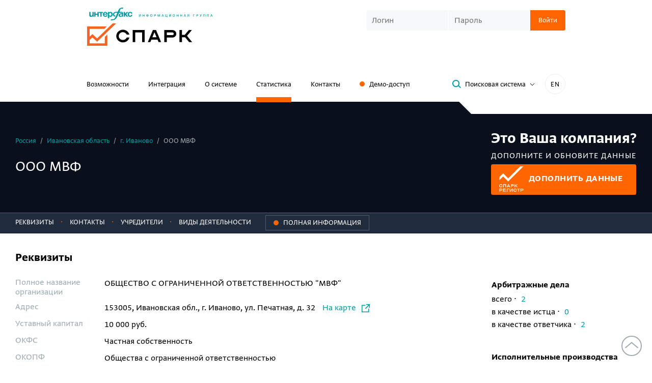

--- FILE ---
content_type: image/svg+xml
request_url: https://spark-interfax.ru/content/img/1c-logo.svg
body_size: 1248
content:
<svg width="142" height="69" viewBox="0 0 142 69" fill="none" xmlns="http://www.w3.org/2000/svg">
<path fill-rule="evenodd" clip-rule="evenodd" d="M73.3862 59.8807C70.559 59.703 67.7571 59.2397 65.0233 58.4977C64.5479 58.3681 62.6246 57.655 62.1276 57.4389C58.0357 55.5351 54.5286 52.5699 51.9708 48.8516C49.4131 45.1333 47.8982 40.7976 47.5837 36.2955C47.2691 31.7934 48.1664 27.2893 50.1822 23.2514C52.198 19.2136 55.2588 15.7895 59.0461 13.3352C62.8335 10.8809 67.2093 9.48605 71.7183 9.29569C76.2274 9.10533 80.7051 10.1264 84.6859 12.2527C88.6666 14.3791 92.0051 17.533 94.354 21.3866C96.703 25.2402 97.9767 29.6527 98.0428 34.1653H107.184C107.142 28.0947 105.494 22.1432 102.408 16.9153C99.3226 11.6873 94.9083 7.36895 89.6137 4.39877C84.3192 1.42858 78.3329 -0.0876876 72.2628 0.00391784C66.1928 0.0955233 60.255 1.79174 55.0525 4.92034C49.85 8.04893 45.568 12.4985 42.6413 17.8172C39.7146 23.1359 38.2474 29.1344 38.3888 35.2035C38.5302 41.2727 40.275 47.1963 43.4461 52.373C46.6172 57.5497 51.1017 61.7951 56.4443 64.6781C58.2739 65.6173 60.1741 66.4121 62.1276 67.0551C65.4529 67.9831 68.8625 68.5767 72.3057 68.8271C73.451 68.8271 77.4272 68.9568 78.5725 68.9784H141.435V59.9672H78.5941C77.8378 59.9672 74.2722 59.924 73.3862 59.8807ZM78.5941 45.5968C77.9458 45.5968 74.4667 45.5968 73.8184 45.5968C72.5845 45.5099 71.3574 45.3439 70.1448 45.0998C69.2153 44.8629 68.3107 44.5372 67.4436 44.1273C65.7944 43.2131 64.4132 41.8831 63.4373 40.2697C62.4613 38.6563 61.9246 36.8155 61.8805 34.9304C61.8364 33.0453 62.2864 31.1814 63.1858 29.5241C64.0851 27.8667 65.4026 26.4736 67.0071 25.4832C68.6117 24.4928 70.4476 23.9395 72.3322 23.8784C74.2169 23.8173 76.0847 24.2505 77.7501 25.1349C79.4154 26.0193 80.8204 27.3242 81.8252 28.9198C82.83 30.5153 83.3998 32.3461 83.4779 34.2302H92.2514C92.1948 30.7498 91.2144 27.347 89.4106 24.3701C87.6068 21.3932 85.0444 18.949 81.9856 17.2878C78.9268 15.6266 75.4815 14.808 72.0024 14.9158C68.5233 15.0236 65.1353 16.0539 62.1853 17.9014C59.2352 19.7488 56.829 22.3469 55.213 25.4298C53.597 28.5128 52.8292 31.9697 52.9882 35.4469C53.1473 38.924 54.2274 42.2965 56.118 45.219C58.0087 48.1415 60.6419 50.5092 63.7483 52.0797C64.8139 52.6387 65.937 53.0807 67.0978 53.3979C69.1356 53.8839 71.2099 54.2019 73.2998 54.3487C74.0345 54.3487 77.6217 54.3487 78.3348 54.3487H141.348V45.5968H78.5941ZM32.6953 69H23.5112V9.27106H10.0917V0.0869784H32.6953V69ZM0 13.8523V22.6906H10.0917V69H18.9084V13.8523H0Z" fill="#D71920"/>
</svg>
